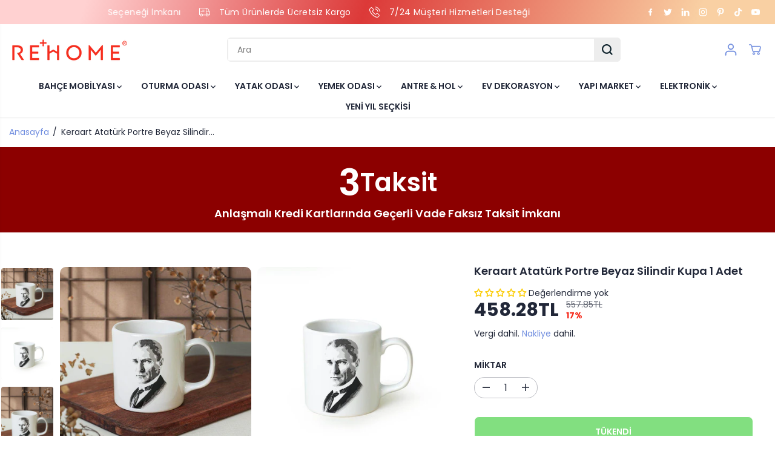

--- FILE ---
content_type: text/css
request_url: https://cdn.shopify.com/extensions/019bd21a-c66c-7074-8846-c3afbf41a372/growth-suite-728/assets/gs_best_seller.css
body_size: 806
content:
.gs_best_product_link > span { display: none !important; }
.gs_hidden {
    display: none !important;
}
.gs_best_product_container {
    box-sizing: border-box;
    position: relative;
    display: grid !important;
    grid-template-columns: 100%;
    min-width: 0 !important;
    overflow: hidden;
    padding: 16px;
}
.gs_products_wrapper {
    overflow: hidden;
}
.gs_best_product_header {
    display: flex;
    justify-content: space-between;
    align-items: flex-end;
    gap: 16px;
    margin-bottom: 16px;
    box-sizing: border-box;
}
.gs_best_product_header_text {
    flex: 1;
    min-width: 0;
}
.gs_best_product_heading {
    font-size: 24px;
    font-weight: 600;
    color: #000000;
    margin: 0;
    padding: 0;
    line-height: 32px;
    overflow: hidden;
    text-overflow: ellipsis;
    white-space: normal;
}
.gs_best_product_explanation {
    font-size: 16px;
    font-weight: 400;
    color: #000000;
    margin: 0;
    padding: 0;
    line-height: 32px;
}
.gs_best_product_header_arrows {
    display: flex;
    gap: 8px;
    align-items: center;
    flex-shrink: 0;
    flex-grow: 0;
}
.gs_best_product_header_arrow_left,
.gs_best_product_header_arrow_right {
    display: flex;
    padding: 4px;
    align-items: center;
    gap: 8px;
    border-radius: 1000px;
    background: #F0F0F0;
    cursor: pointer;
    transition: all 0.2s ease;
    flex-shrink: 0;
    min-width: 32px;
    min-height: 32px;
    width: 32px;
    height: 32px;
    transition: background-color 0.2s ease, transform 0.2s ease;
}
.gs_best_product_header_arrow_left:hover,
.gs_best_product_header_arrow_right:hover {
    background-color: #E5E5E5;
    transform: scale(1.05);
}
.gs_best_product_header_arrow_left:active,
.gs_best_product_header_arrow_right:active {
    transform: scale(0.70);
}
.gs_best_product_header_arrow_left svg,
.gs_best_product_header_arrow_right svg {
    display: block;
    margin: auto;
    width: 24px;
    height: 24px;
}
.gs_best_product_products_container {
    display: flex;
    overflow-x: auto;
    scroll-behavior: smooth;
    scroll-snap-type: x mandatory;
    gap: 16px;
    padding-bottom: 16px;
    scrollbar-width: none;
    -ms-overflow-style: none;
}
.gs_best_product_products_container::-webkit-scrollbar {
    display: none;
}
.gs_best_product_product_cart {
    flex: 0 0 176px;
    display: flex;
    flex-direction: column;
    gap: 12px;
    border-radius: 24px;
    border: 1px solid rgba(0, 0, 0, 0.08);
    background: #FFF;
    transition: transform 0.2s ease, box-shadow 0.2s ease;
    scroll-snap-align: start;
    padding: 12px;
    box-sizing: border-box;
}
.gs_best_product_product_cart:hover {
    box-shadow: 0 4px 12px rgba(0, 0, 0, 0.08);
    border-color: rgba(0, 0, 0, 0.24);
}
.gs_best_product_product_cart:hover .gs_best_product_img {
    transform: scale(1.03);
    transition: transform 0.3s ease;
}
.gs_best_product_img {
    display: flex;
    width: 176px;
    height: auto;
    justify-content: center;
    align-items: center;
    border-radius: 12px;
}
.gs_best_product_meta {
    display: flex;
    flex-direction: column;
    align-items: flex-start;
    gap: 12px;
    align-self: stretch;
}
.gs_best_product_meta_info {
    display: flex;
    flex-direction: column;
    align-items: flex-start;
    gap: 4px;
    align-self: stretch;
}
.gs_best_product_meta_title {
    color: #000000;
    font-size: 13px;
    font-style: normal;
    font-weight: 600;
    line-height: 20px;
    margin: 0;
    padding: 0;
    display: -webkit-box;
    -webkit-line-clamp: 2;
    -webkit-box-orient: vertical;
    overflow: hidden;
    text-overflow: ellipsis;
    min-height: 40px; /* 2 satır için sabit alan */
    max-height: 40px;
}
.gs_best_product_meta_price {
    color: #000;
    font-size: 13px;
    font-style: normal;
    font-weight: 500;
    line-height: 20px;
    letter-spacing: -0.32px;
    margin: 0;
    padding: 0;
}
.gs_best_product_add_to_cart {
    display: flex;
    padding: 4px 8px 4px 12px;
    align-items: center;
    gap: 8px;
    border-radius: 1000px;
    border: 1px solid rgba(0, 0, 0, 0.10);
    background: #4A543A;
    color: #FFF;
    text-align: center;
    font-size: 14px;
    font-style: normal;
    font-weight: 500;
    line-height: 24px;
}
.gs_best_product_meta_action {
    display: flex;
    flex-direction: column;
    gap: 8px;
    width: 100%;
}

.gs_best_product_dropdown {
    display: flex;
    padding: 4px 8px 4px 12px;
    align-items: center;
    gap: 8px;
    border-radius: 1000px;
    border: 1px solid rgba(0, 0, 0, 0.10);
    background: #FFF;
    color: #000;
    font-size: 11px;
    font-style: normal;
    font-weight: 400;
    line-height: 24px;
    width: 100%;
    height: 32px;
    cursor: pointer;
    outline: none;
    appearance: none;
    background-image: url("data:image/svg+xml,%3Csvg xmlns='http://www.w3.org/2000/svg' width='12' height='8' viewBox='0 0 12 8' fill='none'%3E%3Cpath d='M1 1.5L6 6.5L11 1.5' stroke='%23000000' stroke-width='1.5' stroke-linecap='round' stroke-linejoin='round'/%3E%3C/svg%3E");
    background-repeat: no-repeat;
    background-position: right 12px center;
    padding-right: 36px;
    transition: all 0.2s ease;
}

.gs_best_product_dropdown:hover {
    border-color: rgba(0, 0, 0, 0.20);
    background-color: #f9f9f9;
}

.gs_best_product_dropdown:focus {
    border-color: #464646;
    box-shadow: 0 0 0 1px rgba(67, 67, 67, 0.01);
}
.gs_best_product_dropdown option {
    padding: 8px 12px;
    background: white;
    color: #000;
}
.gs_best_product_add_to_cart {
    display: flex;
    padding: 4px 8px 4px 12px;
    align-items: center;
    justify-content: center;
    gap: 8px;
    border-radius: 1000px;
    border: 1px solid rgba(0, 0, 0, 0.10);
    text-align: center;
    font-size: 14px;
    font-style: normal;
    font-weight: 500;
    line-height: 24px;
    cursor: pointer;
    transition: all 0.2s ease;
}
.gs_best_product_add_to_cart:hover {
    filter: brightness(0.86);
    transform: translateY(-1px);
}
.gs_best_product_add_to_cart:active {
    transform: translateY(0);
    box-shadow: none;
}
/* Loading dots animasyonu */
@keyframes dotPulse {
    0%, 60%, 100% { opacity: 0.3; }
    30% { opacity: 1; }
}

.gs_loading_dots {
    display: inline-flex;
    gap: 3px;
    height: 20px;
    align-items: center;
    justify-content: center;
}

.gs_loading_dots span {
    width: 4px;
    height: 4px;
    background-color: currentColor;
    border-radius: 50%;
    animation: dotPulse 1.2s infinite;
}

.gs_loading_dots span:nth-child(2) { animation-delay: 0.2s; }
.gs_loading_dots span:nth-child(3) { animation-delay: 0.4s; }

/* Check icon için */
.gs_check_icon {
    display: inline-block;
    width: 20px;
    height: 20px;
}
.gs_best_product_link,
.gs_best_product_title_link {
    display: block;
    text-decoration: none;
    color: inherit;
    cursor: pointer;
}

.gs_best_product_title_link:hover .gs_best_product_meta_title {
    text-decoration: underline;
    text-underline-offset: 2px;
}

/* Card hover efekti link'lerde de çalışsın */
.gs_best_product_link:hover .gs_best_product_img {
    transform: scale(1.03);
    transition: transform 0.3s ease;
}

--- FILE ---
content_type: text/javascript
request_url: https://cdn.shopify.com/extensions/019bd21a-c66c-7074-8846-c3afbf41a372/growth-suite-728/assets/gs_best_seller.js
body_size: 2173
content:
class GrowthSuiteBestProductsRecommendation{constructor(){this.apiBaseUrl="https://api.growthsuite.net",this.requestManager=new GrowthSuiteRequestManager}async growthSuiteBestProductInit(){try{let t=await this.growthSuiteBestProductCheckStatus();if(!t)return;let e=await this.growthSuiteBestProductFetchList();if(!e||0===e.length)return;let r=document.getElementById("gs_best_products_list"),i=document.getElementById("gs_best_product_wrapper");if(!r||!i)return;i.classList.remove("gs_hidden"),i.style.opacity="0",i.style.transition="opacity 0.3s ease";let s=[],o=!1,a=e.map(t=>(async()=>{try{let e=await fetch(`${t}`,{method:"GET",headers:{"Content-Type":"application/json"}});if(e.ok){let a=await e.json();if(this.growthSuiteBestProductValidateProduct(a)){let d=this.growthSuiteBestProductGenerateHTML(a);r.innerHTML+=d,s.push(a),o||(i.style.opacity="1",o=!0)}}}catch(n){console.error(`Failed to fetch product details for ${t}:`,n)}})());await Promise.all(a),s.length>0&&(this.growthSuiteBestProductInitScrollButtons(),this.growthSuiteBestProductInitClickTracking(),setTimeout(()=>{this.growthSuiteBestProductSendImpressionEvent(s)},20))}catch(d){console.error("Best Products Recommendation Error:",d)}}growthSuiteBestProductInitScrollButtons(){let t=document.getElementById("gs_best_products_list"),e=document.querySelector(".gs_best_product_header_arrow_left"),r=document.querySelector(".gs_best_product_header_arrow_right");if(!t||!e||!r)return;e.addEventListener("click",()=>{t.scrollBy({left:-192,behavior:"smooth"})}),r.addEventListener("click",()=>{t.scrollBy({left:192,behavior:"smooth"})});let i=()=>{setTimeout(()=>{let i=t.scrollLeft<=0,s=t.scrollLeft>=t.scrollWidth-t.clientWidth-1;e.style.opacity=i?"0.3":"1",e.style.pointerEvents=i?"none":"auto",r.style.opacity=s?"0.3":"1",r.style.pointerEvents=s?"none":"auto"},100)};t.addEventListener("scroll",i),i()}growthSuiteBestProductInitClickTracking(){let t=document.querySelectorAll(".gs_best_product_link, .gs_best_product_title_link");t.forEach(t=>{t.addEventListener("click",e=>{let r=t.closest(".gs_best_product_product_cart");if(r){let i=r.getAttribute("data-product-id");this.growthSuiteBestProductSendClickEvent(i)}})})}async growthSuiteBestProductCheckStatus(){let t=sessionStorage.getItem("gsBestProductsRecommendationStatus");if(null===t){await this.growthSuiteBestProductRefreshProjectData();let e=sessionStorage.getItem("gsBestProductsRecommendationStatus");return!0===JSON.parse(e)}return!0===JSON.parse(t)}async growthSuiteBestProductRefreshProjectData(){try{let t=new GrowthSuiteVersionManager;await t.checkProject()}catch(e){console.error("Project data refresh failed:",e)}}async growthSuiteBestProductFetchList(){let t=sessionStorage.getItem("gsBestProductList");if(t)return JSON.parse(t);if(!this.growthSuiteBestProductValidateData())return console.error("Required data is missing for API request"),null;try{let e=await this.requestManager.post({url:`${this.apiBaseUrl}/best_seller_products`,data:{session_id:window.gsVisitor.session_id,visitor_id:window.gsVisitor.visitor_id,shop_domain:Shopify.shop}});if(e&&e.products&&Array.isArray(e.products))return sessionStorage.setItem("gsBestProductList",JSON.stringify(e.products)),e.products;return null}catch(r){return console.error("Failed to fetch best seller products:",r),null}}growthSuiteBestProductValidateData(){return!!(window.gsVisitor&&window.gsVisitor.session_id&&window.gsVisitor.visitor_id&&Shopify&&Shopify.shop)}growthSuiteBestProductValidateProduct(t){return!!(t&&t.available&&t.price&&!(t.price<=0)&&t.variants&&Array.isArray(t.variants)&&0!==t.variants.length)}growthSuiteBestProductGenerateHTML(t){let e=document.getElementById("gs_best_products_list"),r=e?.getAttribute("data-cta-text")||"Add to Cart",i=t.featured_image?`https:${t.featured_image}`:"https://placehold.co/600x600",s=this.growthSuiteBestProductFormatPrice(t.price),o=t.url,a=t.variants.length>1,d;if(a){let n=this.growthSuiteBestProductCreateVariantOptions(t.variants);d=`<select class="gs_best_product_dropdown" data-product-id="${t.id}" onchange="growthSuiteBestProductHandleVariantChange(${t.id})">
                            ${n}
                        </select>`}else d=`<input type="hidden" class="gs_best_product_dropdown" data-product-id="${t.id}" value="${t.variants[0].id}">`;return`
            <div class="gs_best_product_product_cart" data-product-id="${t.id}">
                <a href="${o}" class="gs_best_product_link">
                    <img class="gs_best_product_img" src="${i}" alt="${t.title}">
                </a>
                <div class="gs_best_product_meta">
                    <div class="gs_best_product_meta_info">
                        <a href="${o}" class="gs_best_product_title_link">
                            <p class="gs_best_product_meta_title">${t.title}</p>
                        </a>
                        <p class="gs_best_product_meta_price">${s}</p>
                    </div>
                    <div class="gs_best_product_meta_action">
                        ${d}
                        <div class="gs_best_product_add_to_cart" data-product-id="${t.id}" data-original-text="${r}" onclick="growthSuiteBestProductHandleAddToCart(${t.id})">
                            ${r}
                        </div>
                    </div>
                </div>
            </div>
        `}growthSuiteBestProductFormatPrice(t){try{if("undefined"!=typeof GrowthSuiteUtilityManager&&"function"==typeof GrowthSuiteUtilityManager.formatPrice)return GrowthSuiteUtilityManager.formatPrice(t/100);throw console.warn("GrowthSuiteUtilityManager.formatPrice not found, using fallback"),Error("formatPrice not available")}catch(e){console.error("GrowthSuiteUtilityManager.formatPrice failed:",e);let r="undefined"!=typeof Shopify&&Shopify.currency?.active||"USD";return`${t/100} ${r}`}}growthSuiteBestProductCreateVariantOptions(t){return t.map(t=>{let e="Default Title"===t.title?t.name:t.title;return`<option value="${t.id}" data-price="${t.price}">${e}</option>`}).join("")}growthSuiteBestProductFormatShopifyId(t){return t&&!String(t).startsWith("gid://")?`gid://shopify/Product/${t}`:t}growthSuiteBestProductFormatShopifyVariantId(t){return t&&!String(t).startsWith("gid://")?`gid://shopify/ProductVariant/${t}`:t}async growthSuiteBestProductSendImpressionEvent(t){if(!this.growthSuiteBestProductValidateData()){console.error("Required data is missing for impression event");return}try{let e=t.map(t=>this.growthSuiteBestProductFormatShopifyId(t.id)),r={session_id:window.gsVisitor.session_id,visitor_id:window.gsVisitor.visitor_id,shop_domain:Shopify.shop,event_type:"impression",occurred_at:new Date().toISOString(),metadata:{page_path:window.location.pathname,displayed_product_ids:e}};await this.requestManager.post({url:`${this.apiBaseUrl}/best_seller_product_events`,data:r}),console.log("Impression event sent successfully")}catch(i){console.error("Failed to send impression event:",i)}}async growthSuiteBestProductSendClickEvent(t){if(!this.growthSuiteBestProductValidateData()){console.error("Required data is missing for click event");return}try{let e={session_id:window.gsVisitor.session_id,visitor_id:window.gsVisitor.visitor_id,shop_domain:Shopify.shop,event_type:"click",shopify_product_id:this.growthSuiteBestProductFormatShopifyId(t),occurred_at:new Date().toISOString(),metadata:{page_path:window.location.pathname}};await this.requestManager.post({url:`${this.apiBaseUrl}/best_seller_product_events`,data:e}),console.log("Click event sent successfully")}catch(r){console.error("Failed to send click event:",r)}}async growthSuiteBestProductSendAddToCartEvent(t,e,r=1){if(console.log("Inside the add to cart event function"),!this.growthSuiteBestProductValidateData()){console.error("Required data is missing for add to cart event");return}try{let i={session_id:window.gsVisitor.session_id,visitor_id:window.gsVisitor.visitor_id,shop_domain:Shopify.shop,event_type:"add_to_cart",shopify_product_id:this.growthSuiteBestProductFormatShopifyId(t),occurred_at:new Date().toISOString(),metadata:{quantity:r,variant_id:this.growthSuiteBestProductFormatShopifyVariantId(e),page_path:window.location.pathname}};console.log("add to cart eventData prepared:",i),await this.requestManager.post({url:`${this.apiBaseUrl}/best_seller_product_events`,data:i}),console.log("Add to cart event sent successfully")}catch(s){console.error("Failed to send add to cart event:",s)}}}function growthSuiteBestProductHandleVariantChange(t){let e=document.querySelector(`.gs_best_product_dropdown[data-product-id="${t}"]`),r=e.closest(".gs_best_product_product_cart"),i=r.querySelector(".gs_best_product_meta_price");if(!e||!i)return;let s=e.options[e.selectedIndex],o=s.getAttribute("data-price");if(o){let a=new GrowthSuiteBestProductsRecommendation,d=a.growthSuiteBestProductFormatPrice(parseInt(o));i.textContent=d}}function growthSuiteBestProductHandleAddToCart(t){let e=document.querySelector(`.gs_best_product_add_to_cart[data-product-id="${t}"]`),r=document.querySelector(`.gs_best_product_dropdown[data-product-id="${t}"]`);if(!r||!e){console.error("Variant input not found for product:",t);return}let i=r.value;if(!i){console.error("No variant selected for product:",t);return}console.log("Event tracking gonderiliyor");let s=new GrowthSuiteBestProductsRecommendation;s.growthSuiteBestProductSendAddToCartEvent(t,i,1);let o=e.getAttribute("data-original-text");e.style.pointerEvents="none",e.innerHTML='<div class="gs_loading_dots"><span></span><span></span><span></span></div>';let a=new FormData;a.append("items[0][id]",i),a.append("items[0][quantity]","1"),fetch("/cart/add.js",{method:"POST",body:a}).then(t=>t.json()).then(t=>{console.log("Product added to cart successfully:",t),e.innerHTML=`
            <svg class="gs_check_icon" xmlns="http://www.w3.org/2000/svg" fill="none" viewBox="0 0 24 24" stroke-width="2" stroke="currentColor">
                <path stroke-linecap="round" stroke-linejoin="round" d="m4.5 12.75 6 6 9-13.5" />
            </svg>
        `,setTimeout(()=>{e.innerHTML=o,e.style.pointerEvents="auto"},1e3),window.dispatchEvent(new CustomEvent("cart_changed_gs",{detail:{addedItems:t}}))}).catch(t=>{console.error("Failed to add product to cart:",t)})}function executeGrowthSuiteBestProductPreview(){"undefined"!=typeof Shopify&&Shopify.designMode||"undefined"!=typeof ShopifyAnalytics&&"admin"===ShopifyAnalytics.meta.page.pageType||window.location.href.indexOf("/admin")>-1?growthSuitePreviewBestSellerPageElement():Promise.all([waitForGsVisitorGrowthSuiteBestProduct(),waitForRequestManagerGrowthSuiteBestProduct()]).then(()=>{let t=new GrowthSuiteBestProductsRecommendation;t.growthSuiteBestProductInit()}).catch(t=>{console.error("Failed to initialize best products:",t)})}function growthSuitePreviewBestSellerPageElement(){let t=document.getElementById("gs_best_product_wrapper");if(t){t.classList.remove("gs_hidden");let e=document.getElementById("gs_best_products_list");if(e){let r=e.getAttribute("data-cta-text")||"Add to Cart",i="";for(let s=1;s<=10;s++)i+=`
                <div class="gs_best_product_product_cart">
                    <img class="gs_best_product_img" src="https://placehold.co/600x600" alt="Product Image">
                    <div class="gs_best_product_meta">
                        <div class="gs_best_product_meta_info">
                            <p class="gs_best_product_meta_title">Example Product #${s}</p>
                            <p class="gs_best_product_meta_price">$500</p>
                        </div>
                        <div class="gs_best_product_meta_action">
                            <select class="gs_best_product_dropdown">
                                <option value="variant_1">Variant #1</option>
                                <option value="variant_2">Variant #2</option>
                                <option value="variant_3">Variant #3</option>
                            </select>
                            
                            <div class="gs_best_product_add_to_cart">${r}</div>
                        </div>
                    </div>
                </div>
                `;e.innerHTML=i}}}function waitForRequestManagerGrowthSuiteBestProduct(){return new Promise(t=>{if("undefined"!=typeof GrowthSuiteRequestManager){t();return}let e=setInterval(()=>{"undefined"!=typeof GrowthSuiteRequestManager&&(clearInterval(e),t())},100)})}function waitForGsVisitorGrowthSuiteBestProduct(){return new Promise(t=>{if(window.gsVisitor?.visitor_id&&window.gsVisitor?.session_id){t();return}let e=setInterval(()=>{window.gsVisitor?.visitor_id&&window.gsVisitor?.session_id&&(clearInterval(e),t())},100)})}executeGrowthSuiteBestProductPreview();

--- FILE ---
content_type: text/javascript
request_url: https://cdn.shopify.com/proxy/674d12c873c030eca97722d4b951d581cd0e70b8ff9993c6273fbb8c78bbcdbb/app.growthsuite.net/rehome_custom.js?shop=rehometr.myshopify.com&sp-cache-control=cHVibGljLCBtYXgtYWdlPTkwMA
body_size: 965
content:
function sendCustomEventsToPlatformsGrowthSuite(){try{JSON.parse(localStorage.getItem("gsVisitorData")).page_views>6&&(fbq("trackCustom","GS_High_Intent"),gtag("event","GS_High_Intent"))}catch(e){}}function controlCheckoutLeaveGrowthSuite(){let e=GrowthSuiteUtilityManager.getCookie({name:"gs_c_started"}),t=GrowthSuiteUtilityManager.getCookie({name:"gs_c_comp"}),o=GrowthSuiteUtilityManager.getCookie({name:"gs_c_cnt_inf"}),n=GrowthSuiteUtilityManager.getCookie({name:"gsc_contact"});"true"==e&&!1==t&&!1==n&&!1==o&&insertRehomeContactUsForm()}function insertRehomeContactUsForm(){var e=document.createElement("div");e.setAttribute("id","rehomeContactGSContainer"),e.innerHTML+='<style> .rehomeContactForm { position: fixed; bottom: 0; right: -400px; z-index: 99999999999999999999; width: min(350px, 90%); padding: 0; border-radius: 16px; margin-bottom: 24px; margin-right: 24px; transition: right 0.7s ease-in-out; box-shadow: 0 4px 8px rgba(0, 0, 0, 0.1); } .rehomeContactFormHeader { width: 100%; padding: 16px 24px; display: flex; align-items: start; justify-content: space-between; box-sizing: border-box; height: auto; border-bottom: 1px solid black; } .rehomeContactFormHeader > p { font-size: 18px; font-weight: bold; margin: 0; padding: 0; width: calc(100% - 30px); line-height: 125%; } .rehomeContactFormHeader > svg { width: 24px; height: 24px; cursor: pointer; } .rehomeContactFormHeader > svg:hover { transform: rotate(180deg); transition: transform 0.3s ease-in-out; } .gsInputContainer { width: 100%; padding: 16px; } .gsInputGroup { margin-bottom: 8px; } .gsInputGroup > input { width: 100%; height: 35px; border-radius: 8px; padding: 8px; border: 0; font-family: sans-serif; outline-width: 0 !important; } .gsInputGroup > input:focus { outline-width: 0 !important; } .rehomeContactCTA { margin: 0 16px 16px 16px; text-align: center; padding: 8px; border-radius: 8px; cursor: pointer; } .rehomeContactCTA:hover { transform: scale(0.96); }</style><div id="rehomeContactForm" class="rehomeContactForm" style="background: #ffd1d1; color: #e9e9e9"> <div class="rehomeContactFormHeader"> <p>İletişim Formu</p> <svg onclick="closeRehomeContact()" xmlns="http://www.w3.org/2000/svg" fill="none" viewBox="0 0 24 24" stroke-width="1.5" stroke="currentColor" > <path stroke-linecap="round" stroke-linejoin="round" d="M6 18 18 6M6 6l12 12" ></path> </svg> </div> <div id="gsContactUsInputContainer" class="gsInputContainer"> <p style=" font-size: 15px; font-weight: 500; line-height: 140%; margin-bottom: 8px; " > Uzman ekibimizle g\xf6r\xfcş\xfcp, bilgi almak ister misiniz? Formu doldurun, en kısa s\xfcrede sizi arayalım. </p> <div class="gsInputGroup"> <label for="rehome_fname">İsminiz?</label> <input type="text" id="rehome_fname" name="rehome_fname" placeholder="Ali Yılmaz" /> </div> <div class="gsInputGroup"> <label for="rehome_email">Email Adresiniz?</label> <input type="email" id="rehome_email" name="rehome_email" placeholder="ali@gmail.com" /> </div> <div class="gsInputGroup"> <label for="rehome_phone">Telefon Numaranız?</label> <input type="tel" id="rehome_phone" name="rehome_phone" placeholder="05321112233" /> </div> </div> <div id="rehomeContactCTA" class="rehomeContactCTA" onclick="sendRehomeContact()" style="background: #6fd846; color: white" > G\xf6nder </div></div>',document.body.appendChild(e),setTimeout(rehomeContactUsVisible,500)}function rehomeContactUsVisible(){document.getElementById("rehomeContactForm").style.right="0",GrowthSuiteUtilityManager.setCookie({name:"gsc_contact",value:"true",hours:1})}function sendRehomeContact(){var e=document.getElementById("rehome_fname").value.trim(),t=document.getElementById("rehome_email").value.trim(),o=document.getElementById("rehome_phone").value.trim();if(e&&t&&o){let n=gsVisitor.session_id,i=gsVisitor.visitor_id,r=window.location.pathname,a=new GrowthSuiteRequestManager;a.sendRequest("POST","https://analytics.growthsuite.net/rehome/contact",{name:e,email:t,phone:o,sid:n,vid:i,path:r},e=>{console.log("OK")}),document.getElementById("rehomeContactCTA").remove(),document.getElementById("gsContactUsInputContainer").innerHTML="<p>Teşekk\xfcrler. Ekibimiz en kısa s\xfcrede sizinle iletişime ge\xe7ecek.</p>"}else alert("L\xfctfen t\xfcm alanları doldurunuz.")}function closeRehomeContact(){document.getElementById("rehomeContactGSContainer").remove()}setTimeout(sendCustomEventsToPlatformsGrowthSuite,3e3),setTimeout(controlCheckoutLeaveGrowthSuite,5e3);